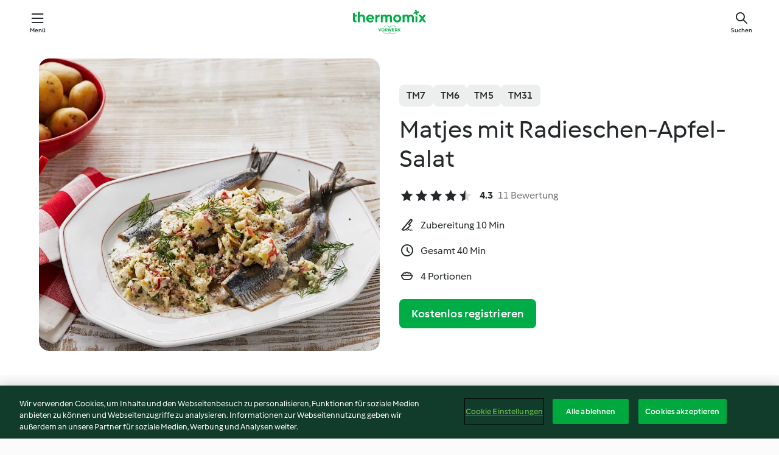

--- FILE ---
content_type: text/html; charset=utf-8
request_url: https://cookidoo.at/recipes/recipe/de-AT/r323072
body_size: 11123
content:
<!DOCTYPE html>
<html
  lang="de-AT"
  class="cicd2-theme">
<head>
    <meta property="og:url" content="https://cookidoo.at/recipes/recipe/de-AT/r323072"/>
    <meta property="og:title" content="Matjes mit Radieschen-Apfel-Salat"/>
    <meta property="og:description" content="Eine ganze Welt voller Thermomix® Rezepte – Cookidoo® bringt Köstlichkeiten aus aller Welt zu dir nach Hause.
Eine riesige Auswahl an Rezepten und Ideen – hier findest du garantiert bei jedem Besuch kulinarische Inspirationen."/>
    <meta property="og:image" content="https://assets.tmecosys.com/image/upload/t_web_rdp_recipe_584x480/img/recipe/ras/Assets/192D9AC7-4B12-4737-ABA3-A790C94E046D/Derivates/e993f144-7079-40d9-926c-b0f957de41dd.jpg"/>
    <meta name="robots" content="noarchive"/>
    <meta charset="utf-8">
    <meta name="viewport" content="width=device-width, initial-scale=1, shrink-to-fit=no">
    <link rel="stylesheet" href="https://patternlib-all.prod.external.eu-tm-prod.vorwerk-digital.com/pl-core-29.3.2-b33824b8018a0840049d6c20603cb31e.css">
      <link rel="stylesheet" href="https://patternlib-all.prod.external.eu-tm-prod.vorwerk-digital.com/cicd2-theme-29.3.2-38102d1b98d85afb94b9d25dab3bae9c.css">
    <link rel="stylesheet" href="https://recipepublic-all.prod.external.eu-tm-prod.vorwerk-digital.com/bundle-7e9da6437349bf80779b292c7cffc47b.css">
    <link rel="icon" href="https://patternlib-all.prod.external.eu-tm-prod.vorwerk-digital.com/favicon-02a92602e0cf506ebd0186892a17fd82.ico">
    <link rel="preconnect" href="https://assets.tmecosys.com" crossorigin="anonymous">
    <script>"use strict";(()=>{function c(n){let t=document.cookie.match(new RegExp("(^| )"+n+"=([^;]+)"));if(t)return t[2]}var e={get:c};e.get("v-authenticated")?document.documentElement.classList.add("is-authenticated"):document.documentElement.classList.add("is-unauthenticated");})();
</script>
    <title>Matjes mit Radieschen-Apfel-Salat - Cookidoo® – das offizielle Thermomix®-Rezept-Portal</title>
    <link rel="stylesheet" href="https://patternlib-all.prod.external.eu-tm-prod.vorwerk-digital.com/pl-recipe-2.18.3-4949e3c3f2b6c536234d63e48d89c215.css">
    <script type="application/ld+json">{"@context":"http://schema.org/","@type":"Recipe","name":"Matjes mit Radieschen-Apfel-Salat","image":"https://assets.tmecosys.com/image/upload/t_web_rdp_recipe_584x480_1_5x/img/recipe/ras/Assets/192D9AC7-4B12-4737-ABA3-A790C94E046D/Derivates/e993f144-7079-40d9-926c-b0f957de41dd.jpg","totalTime":"PT40M","cookTime":"PT40M","prepTime":"PT10M","recipeYield":"4 Portionen","recipeCategory":["Hauptgerichte mit Fisch"],"recipeIngredient":["4 Stängel Petersilie","3 Stängel Kerbel","10 Radieschen","2 Äpfel","1 rote Zwiebel","100 g Gewürzgurken","1 &frac12; TL Salz","&frac12; TL Pfeffer","1 Prise Zucker","1 EL Zitronensaft","30 g Milch","250 g Saure Sahne","500 g Wasser","800 g Drillinge","8 Matjesfilets","4 Stängel Dill"],"nutrition":{"@type":"NutritionInformation","calories":"699 kcal","carbohydrateContent":"43 g","fatContent":"43 g","proteinContent":"28 g"},"inLanguage":"de-AT","author":{"@type":"Organization","name":"Vorwerk Home & Co. KmG","address":"Wolleraustrasse 11a\n8807 Freienbach\nSchweiz","url":"https://cookidoo.co.uk"},"aggregateRating":{"@id":"AggregatedRating"}}</script>
</head>

<body>
  <core-user-info
    condition="html.is-authenticated"
    base="/profile/api/user"
    community-profile="/community/profile/de-AT"
    devices="/customer-devices/api/my-devices/versions"
    >
  </core-user-info>
  
  <div class="page-content">
      
  <header tabindex="-1" class="page-header">
    <div class="page-header__content">
      <a href="#main-content" class="link--skip">Zum Hauptinhalt springen</a>
          <a class="logo page-header__home authenticated-only" href="/foundation/de-AT/for-you"
            aria-label="Link to the home page">
            <img class="logo" src="https://patternlib-all.prod.external.eu-tm-prod.vorwerk-digital.com/logo_thermomix-02469c2fb4fca55fc3c397286d9e7fe0.svg"
              alt="Thermomix®">
          </a>
          <a class="logo page-header__home unauthenticated-only" href="/foundation/de-AT/explore"
            aria-label="Link to the home page">
            <img class="logo" src="https://patternlib-all.prod.external.eu-tm-prod.vorwerk-digital.com/logo_thermomix-02469c2fb4fca55fc3c397286d9e7fe0.svg"
              alt="Thermomix®">
          </a>
      <core-nav class="page-header__nav">
        <nav class="core-nav__nav" role="navigation">
          <button class="core-nav__trigger">Menü</button>
          <div class="core-nav__container">
            <ul class="core-nav__main-links authenticated-only">
                <li class="core-nav__item">
                  <a href="/foundation/de-AT/for-you"
                    class="core-nav__link">Für Dich</a>
                </li>
              <li class="core-nav__item">
                <a href="/foundation/de-AT/explore"
                  class="core-nav__link">Entdecken</a>
              </li>
              <li class="core-nav__item">
                <a href="/organize/de-AT/my-recipes"
                  class="core-nav__link">Meine Rezepte</a>
              </li>
              <li class="core-nav__item">
                <a href="/planning/de-AT/my-week"
                  class="core-nav__link">Meine Woche</a>
              </li>
                <li class="core-nav__item">
                  <a href="/shopping/de-AT"
                    class="core-nav__link">Einkaufsliste</a>
                </li>
            </ul>
            <ul class=" core-nav__main-links unauthenticated-only">
              <li class="core-nav__item">
                <a href="/foundation/de-AT/explore"
                  class="core-nav__link">Entdecken</a>
              </li>
              <li class="core-nav__item">
                <a href="/foundation/de-AT/membership"
                  class="core-nav__link">Abo Vorteile</a>
              </li>
              <li class="core-nav__item">
                <a href="/foundation/de-AT/help"
                  class="core-nav__link">Hilfe</a>
              </li>
            </ul>
            <ul class="core-nav__links unauthenticated-only">
              <li class="core-nav__item">
                <a href="/ciam/register/start"
                  class="core-nav__link page-header__sign-up page-header__icon">Registrieren</a>
              </li>
              <li class="core-nav__item">
                <a href="/profile/de-AT/login?redirectAfterLogin=%2Frecipes%2Frecipe%2Fde-AT%2Fr323072"
                  class="core-nav__link page-header__login page-header__icon">Anmelden</a>
              </li>
            </ul>
            <div role="separator" aria-orientation="vertical"
              class="core-nav__separator separator-vertical separator-vertical--silver-20"></div>
            <core-user-profile class="authenticated-only">
              <core-dropdown-menu class="core-nav__dropdown core-nav__dropdown--profile" align="bottom-right">
                <button class="core-dropdown-menu__trigger core-nav__dropdown-trigger">
                  <span class="core-nav__dropdown-trigger-icon" aria-hidden="true"></span>
                  <img class="core-nav__dropdown-trigger-picture" src alt>
                  <span class="core-dropdown-menu__trigger-text">
                      Profil
                  </span>
                </button>
                <div class="core-dropdown-menu__content core-nav__dropdown-content">
                  <ul class="core-dropdown-list core-nav__dropdown-list">
                    <li class="core-community-profile__link">
                      <a href="/community/profile/de-AT"
                        class="core-dropdown-list__item core-nav__link core-nav__link--community">
                        <core-community-profile>
                          <span class="core-community-profile__icon" aria-hidden="true"></span>
                          <img class="core-community-profile__picture" src alt>
                          <div class="core-community-profile__heading-group">
                            <span class="core-community-profile__header">Profil</span>
                            <span class="core-community-profile__subheader">Profil anzeigen</span>
                          </div>
                        </core-community-profile>
                      </a>
                    </li>
                    <li>
                      <a href="/commerce/de-AT/membership"
                        class="core-dropdown-list__item core-nav__link">Konto</a>
                    </li>
                    <li>
                      <a href="/foundation/de-AT/help"
                        class="core-dropdown-list__item core-nav__link">Hilfe</a>
                    </li>
                    <li>
                      <a href="/profile/logout"
                        class="core-dropdown-list__item core-nav__link">Abmelden</a>
                    </li>
                  </ul>
                </div>
              </core-dropdown-menu>
            </core-user-profile>
          </div>
          <div role="separator" aria-orientation="vertical"
            class="core-nav__separator separator-vertical separator-vertical--silver-20"></div>
        </nav>
      </core-nav>
      <a class="page-header__search page-header__icon" href="/search/de-AT"
        aria-label="Suchen">Suchen</a>
    </div>
  </header>
  <recipe-scrollspy>
    <nav class="recipe-scrollspy__nav">
        <a href="#ingredients-section" class="recipe-scrollspy__link">Zutaten</a>
  
      <a href="#difficulty-section" class="recipe-scrollspy__link">Schwierigkeitsgrad</a>
  
        <a href="#nutrition-section" class="recipe-scrollspy__link">Nährwerte</a>
  
        <a href="#also-featured-in-section" class="recipe-scrollspy__link">Auch enthalten in </a>
  
      <a id="recipe-scrollspy-alternative-recipes" href="#alternative-recipes" class="recipe-scrollspy__link">Das könnte dir auch gefallen</a>
    </nav>
  </recipe-scrollspy>

  <recipe-details id="main-content">
    <recipe-card>
      <div class="recipe-card__wrapper">
        <div class="recipe-card__image-wrapper">
            <core-image-loader>
              <img
                class="recipe-card__image"
                  src="https://assets.tmecosys.com/image/upload/t_web_rdp_recipe_584x480/img/recipe/ras/Assets/192D9AC7-4B12-4737-ABA3-A790C94E046D/Derivates/e993f144-7079-40d9-926c-b0f957de41dd.jpg"
                  srcset="https://assets.tmecosys.com/image/upload/t_web_rdp_recipe_584x480/img/recipe/ras/Assets/192D9AC7-4B12-4737-ABA3-A790C94E046D/Derivates/e993f144-7079-40d9-926c-b0f957de41dd.jpg 584w, https://assets.tmecosys.com/image/upload/t_web_rdp_recipe_584x480_1_5x/img/recipe/ras/Assets/192D9AC7-4B12-4737-ABA3-A790C94E046D/Derivates/e993f144-7079-40d9-926c-b0f957de41dd.jpg 876w"
                    sizes="(min-width: 1333px) 584px, (min-width: 768px) 50vw, 100vw"
                alt="Matjes mit Radieschen-Apfel-Salat"
                title="Matjes mit Radieschen-Apfel-Salat"/>
            </core-image-loader>
        </div>
        <div class="recipe-card__info">
    
            <div class="recipe-card__header">
              <div class="recipe-card__header-left">
                  <rdp-badges id="tm-versions-modal">
                      <button class="core-chip-button core-chip-button--flat core-chip-button--x-small">
                        TM7
                      </button>
                      <button class="core-chip-button core-chip-button--flat core-chip-button--x-small">
                        TM6
                      </button>
                      <button class="core-chip-button core-chip-button--flat core-chip-button--x-small">
                        TM5
                      </button>
                      <button class="core-chip-button core-chip-button--flat core-chip-button--x-small">
                        TM31
                      </button>
                  </rdp-badges>
                
                  <core-modal
                    trigger-id="tm-versions-modal"
                    class="tm-versions-modal"
                    prevent-body-scroll="true"
                    hidden>
                    <div class="core-modal__wrapper">
                      <div class="core-modal__container" role="dialog" aria-modal="true">
                  
                        <div class="core-modal__header">
                          <h2>Geräte und Zubehör</h2>
                          <button class="core-modal__close" aria-label="Close Modal"></button>
                        </div>
                  
                        <core-scrollbar class="core-modal__content" fadeout-top>
                          <div class="core-scrollbar__content">
                  
                            <rdp-tm-versions>
                              <p class="rdp-tm-versions__description">Dieses Rezept ist für eine bestimmte Geräte- und Zubehörkombination konzipiert. Ohne diese erforderliche Einrichtung können wir kein erfolgreiches Ergebnis garantieren.</p>
                              <div class="rdp-tm-versions__list">
                                  <div class="rdp-tm-versions__item">
                                    <img src="https://patternlib-all.prod.external.eu-tm-prod.vorwerk-digital.com/tm7-83b22c91a1a1e7fee3797168f05f9754.png" class="rdp-tm-versions__image"/>
                                    <div class="rdp-tm-versions__wrapper">
                                      <span class="rdp-tm-versions__name">Thermomix® TM7</span>
                                      <span class="rdp-tm-versions__compatibility">
                                        <span class="icon icon--checkmark-circle icon--xxxs"></span>Kompatibel
                                      </span>
                                    </div>
                                  </div>
                                  <div class="rdp-tm-versions__item">
                                    <img src="https://patternlib-all.prod.external.eu-tm-prod.vorwerk-digital.com/tm6-fff867f1cfc7f35118b8b6dfffca8339.png" class="rdp-tm-versions__image"/>
                                    <div class="rdp-tm-versions__wrapper">
                                      <span class="rdp-tm-versions__name">Thermomix® TM6</span>
                                      <span class="rdp-tm-versions__compatibility">
                                        <span class="icon icon--checkmark-circle icon--xxxs"></span>Kompatibel
                                      </span>
                                    </div>
                                  </div>
                                  <div class="rdp-tm-versions__item">
                                    <img src="https://patternlib-all.prod.external.eu-tm-prod.vorwerk-digital.com/tm5-a3a665744eb0093e9108135bf6b1baa4.png" class="rdp-tm-versions__image"/>
                                    <div class="rdp-tm-versions__wrapper">
                                      <span class="rdp-tm-versions__name">Thermomix® TM5</span>
                                      <span class="rdp-tm-versions__compatibility">
                                        <span class="icon icon--checkmark-circle icon--xxxs"></span>Kompatibel
                                      </span>
                                    </div>
                                  </div>
                                  <div class="rdp-tm-versions__item">
                                    <img src="https://patternlib-all.prod.external.eu-tm-prod.vorwerk-digital.com/tm31-d180149ce35a8c8d99d7a3bbff0f1bec.png" class="rdp-tm-versions__image"/>
                                    <div class="rdp-tm-versions__wrapper">
                                      <span class="rdp-tm-versions__name">Thermomix® TM31</span>
                                      <span class="rdp-tm-versions__compatibility">
                                        <span class="icon icon--checkmark-circle icon--xxxs"></span>Kompatibel
                                      </span>
                                    </div>
                                  </div>
                              </div>
                            </rdp-tm-versions>
                  
                  
                          </div>
                        </core-scrollbar>
                  
                        <div class="core-modal__footer">
                          <a class="button--inline rdp-tm-versions__more" href="/foundation/de-AT/thermomix-compatibility">Weitere Informationen</a>
                        </div>
                      </div>
                    </div>
                  </core-modal>
                
              </div>
            </div>
    
          <div class="recipe-card__content">
            <core-ellipsis lines-count="3">
              <h1 class="recipe-card__section recipe-card__name">Matjes mit Radieschen-Apfel-Salat</h1>
            </core-ellipsis>
            
            <core-rating>
  <div class="core-rating__rating-list">
      <span class="core-rating__point core-rating__point--full"></span>
      <span class="core-rating__point core-rating__point--full"></span>
      <span class="core-rating__point core-rating__point--full"></span>
      <span class="core-rating__point core-rating__point--full"></span>
      <span class="core-rating__point core-rating__point--half"></span>
  </div>
    <span class="core-rating__counter">4.3</span>
    <span class="core-rating__label">
      
      11 Bewertung
      
    </span>
  <script type="application/ld+json">
  {
    "@context": "http://schema.org",
    "@type": "AggregateRating",
    "@id": "AggregatedRating",
    "ratingValue": 4.3,
    "reviewCount": 11
  }
  </script>
</core-rating>

            <div class="recipe-card__cook-params">
              <div class="recipe-card__cook-param">
                <span class="icon icon--time-preparation"></span>
                <span>Zubereitung 10 Min </span>
              </div>
              <div class="recipe-card__cook-param">
                <span class="icon icon--time"></span>
                <span>Gesamt 40 Min</span>
              </div>
              <div class="recipe-card__cook-param">
                <span class="icon icon--servings"></span>
                <span>4 Portionen</span>
              </div>
            </div>
          </div>
    
          <div class="recipe-card__footer">
            <a class="button--primary recipe-card__action-button recipe-card__action-button--primary"
              title="Kostenlos registrieren"
              href="/ciam/register/start">Kostenlos registrieren</a>
          </div>
        </div>
      </div>
    </recipe-card>
    
    <recipe-content>
      <div class="recipe-content__left">
        <div mobile-order="1">
          <div id="ingredients-section" class="recipe-content__section">
            <h4 class="recipe-content__title">Zutaten</h4>
              <div class="recipe-content__inner-section">
                <ul class="ul--clean">
                    <li>
          <recipe-ingredient>
            <div class="recipe-ingredient__wrapper">
                <img class="recipe-ingredient__image"   src="https://assets.tmecosys.com/image/upload/t_web_ingredient_48x48/icons/ingredient_icons/33"
            srcset="https://assets.tmecosys.com/image/upload/t_web_ingredient_48x48/icons/ingredient_icons/33 48w, https://assets.tmecosys.com/image/upload/t_web_ingredient_48x48_1_5x/icons/ingredient_icons/33 72w, https://assets.tmecosys.com/image/upload/t_web_ingredient_48x48_2x/icons/ingredient_icons/33 96w"
              sizes="48px"
           />
          
                <div class="recipe-ingredient__content">
                  <span class="recipe-ingredient__name">
                    Petersilie 
                  </span>
                    <span class="recipe-ingredient__description">abgezupft</span>
                </div>
                <span class="recipe-ingredient__amount">
                      4
                    Stängel
                </span>
            </div>
          </recipe-ingredient>
          </li>
                    <li>
          <recipe-ingredient>
            <div class="recipe-ingredient__wrapper">
                <img class="recipe-ingredient__image"   src="https://assets.tmecosys.com/image/upload/t_web_ingredient_48x48/icons/ingredient_icons/1415"
            srcset="https://assets.tmecosys.com/image/upload/t_web_ingredient_48x48/icons/ingredient_icons/1415 48w, https://assets.tmecosys.com/image/upload/t_web_ingredient_48x48_1_5x/icons/ingredient_icons/1415 72w, https://assets.tmecosys.com/image/upload/t_web_ingredient_48x48_2x/icons/ingredient_icons/1415 96w"
              sizes="48px"
           />
          
                <div class="recipe-ingredient__content">
                  <span class="recipe-ingredient__name">
                    Kerbel 
                  </span>
                    <span class="recipe-ingredient__description">abgezupft</span>
                </div>
                <span class="recipe-ingredient__amount">
                      3
                    Stängel
                </span>
            </div>
          </recipe-ingredient>
          </li>
                    <li>
          <recipe-ingredient>
            <div class="recipe-ingredient__wrapper">
                <img class="recipe-ingredient__image"   src="https://assets.tmecosys.com/image/upload/t_web_ingredient_48x48/icons/ingredient_icons/287"
            srcset="https://assets.tmecosys.com/image/upload/t_web_ingredient_48x48/icons/ingredient_icons/287 48w, https://assets.tmecosys.com/image/upload/t_web_ingredient_48x48_1_5x/icons/ingredient_icons/287 72w, https://assets.tmecosys.com/image/upload/t_web_ingredient_48x48_2x/icons/ingredient_icons/287 96w"
              sizes="48px"
           />
          
                <div class="recipe-ingredient__content">
                  <span class="recipe-ingredient__name">
                    Radieschen 
                  </span>
                    <span class="recipe-ingredient__description">halbiert</span>
                </div>
                <span class="recipe-ingredient__amount">
                      10
                    
                </span>
            </div>
          </recipe-ingredient>
          </li>
                    <li>
          <recipe-ingredient>
            <div class="recipe-ingredient__wrapper">
                <img class="recipe-ingredient__image"   src="https://assets.tmecosys.com/image/upload/t_web_ingredient_48x48/icons/ingredient_icons/51"
            srcset="https://assets.tmecosys.com/image/upload/t_web_ingredient_48x48/icons/ingredient_icons/51 48w, https://assets.tmecosys.com/image/upload/t_web_ingredient_48x48_1_5x/icons/ingredient_icons/51 72w, https://assets.tmecosys.com/image/upload/t_web_ingredient_48x48_2x/icons/ingredient_icons/51 96w"
              sizes="48px"
           />
          
                <div class="recipe-ingredient__content">
                  <span class="recipe-ingredient__name">
                    Äpfel 
                  </span>
                    <span class="recipe-ingredient__description">in Stücken</span>
                </div>
                <span class="recipe-ingredient__amount">
                      2
                    
                </span>
            </div>
          </recipe-ingredient>
          </li>
                    <li>
          <recipe-ingredient>
            <div class="recipe-ingredient__wrapper">
                <img class="recipe-ingredient__image"   src="https://assets.tmecosys.com/image/upload/t_web_ingredient_48x48/icons/ingredient_icons/256"
            srcset="https://assets.tmecosys.com/image/upload/t_web_ingredient_48x48/icons/ingredient_icons/256 48w, https://assets.tmecosys.com/image/upload/t_web_ingredient_48x48_1_5x/icons/ingredient_icons/256 72w, https://assets.tmecosys.com/image/upload/t_web_ingredient_48x48_2x/icons/ingredient_icons/256 96w"
              sizes="48px"
           />
          
                <div class="recipe-ingredient__content">
                  <span class="recipe-ingredient__name">
                    rote Zwiebel 
                  </span>
                    <span class="recipe-ingredient__description">halbiert</span>
                </div>
                <span class="recipe-ingredient__amount">
                      1
                    
                </span>
            </div>
          </recipe-ingredient>
          </li>
                    <li>
          <recipe-ingredient>
            <div class="recipe-ingredient__wrapper">
                <img class="recipe-ingredient__image"   src="https://assets.tmecosys.com/image/upload/t_web_ingredient_48x48/icons/ingredient_icons/236"
            srcset="https://assets.tmecosys.com/image/upload/t_web_ingredient_48x48/icons/ingredient_icons/236 48w, https://assets.tmecosys.com/image/upload/t_web_ingredient_48x48_1_5x/icons/ingredient_icons/236 72w, https://assets.tmecosys.com/image/upload/t_web_ingredient_48x48_2x/icons/ingredient_icons/236 96w"
              sizes="48px"
           />
          
                <div class="recipe-ingredient__content">
                  <span class="recipe-ingredient__name">
                    Gewürzgurken 
                  </span>
                    <span class="recipe-ingredient__description">in Stücken</span>
                </div>
                <span class="recipe-ingredient__amount">
                      100
                    g
                </span>
            </div>
          </recipe-ingredient>
          </li>
                    <li>
          <recipe-ingredient>
            <div class="recipe-ingredient__wrapper">
                <img class="recipe-ingredient__image"   src="https://assets.tmecosys.com/image/upload/t_web_ingredient_48x48/icons/ingredient_icons/269"
            srcset="https://assets.tmecosys.com/image/upload/t_web_ingredient_48x48/icons/ingredient_icons/269 48w, https://assets.tmecosys.com/image/upload/t_web_ingredient_48x48_1_5x/icons/ingredient_icons/269 72w, https://assets.tmecosys.com/image/upload/t_web_ingredient_48x48_2x/icons/ingredient_icons/269 96w"
              sizes="48px"
           />
          
                <div class="recipe-ingredient__content">
                  <span class="recipe-ingredient__name">
                    Salz 
                  </span>
                </div>
                <span class="recipe-ingredient__amount">
                      1 &frac12;
                    TL
                </span>
            </div>
          </recipe-ingredient>
          </li>
                    <li>
          <recipe-ingredient>
            <div class="recipe-ingredient__wrapper">
                <img class="recipe-ingredient__image"   src="https://assets.tmecosys.com/image/upload/t_web_ingredient_48x48/icons/ingredient_icons/24"
            srcset="https://assets.tmecosys.com/image/upload/t_web_ingredient_48x48/icons/ingredient_icons/24 48w, https://assets.tmecosys.com/image/upload/t_web_ingredient_48x48_1_5x/icons/ingredient_icons/24 72w, https://assets.tmecosys.com/image/upload/t_web_ingredient_48x48_2x/icons/ingredient_icons/24 96w"
              sizes="48px"
           />
          
                <div class="recipe-ingredient__content">
                  <span class="recipe-ingredient__name">
                    Pfeffer 
                  </span>
                </div>
                <span class="recipe-ingredient__amount">
                      &frac12;
                    TL
                </span>
            </div>
          </recipe-ingredient>
          </li>
                    <li>
          <recipe-ingredient>
            <div class="recipe-ingredient__wrapper">
                <img class="recipe-ingredient__image"   src="https://assets.tmecosys.com/image/upload/t_web_ingredient_48x48/icons/ingredient_icons/9"
            srcset="https://assets.tmecosys.com/image/upload/t_web_ingredient_48x48/icons/ingredient_icons/9 48w, https://assets.tmecosys.com/image/upload/t_web_ingredient_48x48_1_5x/icons/ingredient_icons/9 72w, https://assets.tmecosys.com/image/upload/t_web_ingredient_48x48_2x/icons/ingredient_icons/9 96w"
              sizes="48px"
           />
          
                <div class="recipe-ingredient__content">
                  <span class="recipe-ingredient__name">
                    Zucker 
                  </span>
                </div>
                <span class="recipe-ingredient__amount">
                      1
                    Prise
                </span>
            </div>
          </recipe-ingredient>
          </li>
                    <li>
          <recipe-ingredient>
            <div class="recipe-ingredient__wrapper">
                <img class="recipe-ingredient__image"   src="https://assets.tmecosys.com/image/upload/t_web_ingredient_48x48/icons/ingredient_icons/46"
            srcset="https://assets.tmecosys.com/image/upload/t_web_ingredient_48x48/icons/ingredient_icons/46 48w, https://assets.tmecosys.com/image/upload/t_web_ingredient_48x48_1_5x/icons/ingredient_icons/46 72w, https://assets.tmecosys.com/image/upload/t_web_ingredient_48x48_2x/icons/ingredient_icons/46 96w"
              sizes="48px"
           />
          
                <div class="recipe-ingredient__content">
                  <span class="recipe-ingredient__name">
                    Zitronensaft 
                  </span>
                </div>
                <span class="recipe-ingredient__amount">
                      1
                    EL
                </span>
            </div>
          </recipe-ingredient>
          </li>
                    <li>
          <recipe-ingredient>
            <div class="recipe-ingredient__wrapper">
                <img class="recipe-ingredient__image"   src="https://assets.tmecosys.com/image/upload/t_web_ingredient_48x48/icons/ingredient_icons/14"
            srcset="https://assets.tmecosys.com/image/upload/t_web_ingredient_48x48/icons/ingredient_icons/14 48w, https://assets.tmecosys.com/image/upload/t_web_ingredient_48x48_1_5x/icons/ingredient_icons/14 72w, https://assets.tmecosys.com/image/upload/t_web_ingredient_48x48_2x/icons/ingredient_icons/14 96w"
              sizes="48px"
           />
          
                <div class="recipe-ingredient__content">
                  <span class="recipe-ingredient__name">
                    Milch 
                  </span>
                </div>
                <span class="recipe-ingredient__amount">
                      30
                    g
                </span>
            </div>
          </recipe-ingredient>
          </li>
                    <li>
          <recipe-ingredient>
            <div class="recipe-ingredient__wrapper">
                <img class="recipe-ingredient__image"   src="https://assets.tmecosys.com/image/upload/t_web_ingredient_48x48/icons/ingredient_icons/187"
            srcset="https://assets.tmecosys.com/image/upload/t_web_ingredient_48x48/icons/ingredient_icons/187 48w, https://assets.tmecosys.com/image/upload/t_web_ingredient_48x48_1_5x/icons/ingredient_icons/187 72w, https://assets.tmecosys.com/image/upload/t_web_ingredient_48x48_2x/icons/ingredient_icons/187 96w"
              sizes="48px"
           />
          
                <div class="recipe-ingredient__content">
                  <span class="recipe-ingredient__name">
                    Saure Sahne 
                  </span>
                </div>
                <span class="recipe-ingredient__amount">
                      250
                    g
                </span>
            </div>
          </recipe-ingredient>
          </li>
                    <li>
          <recipe-ingredient>
            <div class="recipe-ingredient__wrapper">
                <img class="recipe-ingredient__image"   src="https://assets.tmecosys.com/image/upload/t_web_ingredient_48x48/icons/ingredient_icons/54"
            srcset="https://assets.tmecosys.com/image/upload/t_web_ingredient_48x48/icons/ingredient_icons/54 48w, https://assets.tmecosys.com/image/upload/t_web_ingredient_48x48_1_5x/icons/ingredient_icons/54 72w, https://assets.tmecosys.com/image/upload/t_web_ingredient_48x48_2x/icons/ingredient_icons/54 96w"
              sizes="48px"
           />
          
                <div class="recipe-ingredient__content">
                  <span class="recipe-ingredient__name">
                    Wasser 
                  </span>
                </div>
                <span class="recipe-ingredient__amount">
                      500
                    g
                </span>
            </div>
          </recipe-ingredient>
          </li>
                    <li>
          <recipe-ingredient>
            <div class="recipe-ingredient__wrapper">
                <img class="recipe-ingredient__image"   src="https://assets.tmecosys.com/image/upload/t_web_ingredient_48x48/icons/ingredient_icons/21"
            srcset="https://assets.tmecosys.com/image/upload/t_web_ingredient_48x48/icons/ingredient_icons/21 48w, https://assets.tmecosys.com/image/upload/t_web_ingredient_48x48_1_5x/icons/ingredient_icons/21 72w, https://assets.tmecosys.com/image/upload/t_web_ingredient_48x48_2x/icons/ingredient_icons/21 96w"
              sizes="48px"
           />
          
                <div class="recipe-ingredient__content">
                  <span class="recipe-ingredient__name">
                    Drillinge 
                  </span>
                    <span class="recipe-ingredient__description">mit Schale</span>
                </div>
                <span class="recipe-ingredient__amount">
                      800
                    g
                </span>
            </div>
          </recipe-ingredient>
          </li>
                    <li>
          <recipe-ingredient>
            <div class="recipe-ingredient__wrapper">
                <img class="recipe-ingredient__image"   src="https://assets.tmecosys.com/image/upload/t_web_ingredient_48x48/icons/ingredient_icons/3435"
            srcset="https://assets.tmecosys.com/image/upload/t_web_ingredient_48x48/icons/ingredient_icons/3435 48w, https://assets.tmecosys.com/image/upload/t_web_ingredient_48x48_1_5x/icons/ingredient_icons/3435 72w, https://assets.tmecosys.com/image/upload/t_web_ingredient_48x48_2x/icons/ingredient_icons/3435 96w"
              sizes="48px"
           />
          
                <div class="recipe-ingredient__content">
                  <span class="recipe-ingredient__name">
                    Matjesfilets 
                  </span>
                </div>
                <span class="recipe-ingredient__amount">
                      8
                    
                </span>
            </div>
          </recipe-ingredient>
          </li>
                    <li>
          <recipe-ingredient>
            <div class="recipe-ingredient__wrapper">
                <img class="recipe-ingredient__image"   src="https://assets.tmecosys.com/image/upload/t_web_ingredient_48x48/icons/ingredient_icons/26"
            srcset="https://assets.tmecosys.com/image/upload/t_web_ingredient_48x48/icons/ingredient_icons/26 48w, https://assets.tmecosys.com/image/upload/t_web_ingredient_48x48_1_5x/icons/ingredient_icons/26 72w, https://assets.tmecosys.com/image/upload/t_web_ingredient_48x48_2x/icons/ingredient_icons/26 96w"
              sizes="48px"
           />
          
                <div class="recipe-ingredient__content">
                  <span class="recipe-ingredient__name">
                    Dill 
                  </span>
                    <span class="recipe-ingredient__description">abgezupft</span>
                </div>
                <span class="recipe-ingredient__amount">
                      4
                    Stängel
                </span>
            </div>
          </recipe-ingredient>
          </li>
                </ul>
              </div>
          </div>
          <hr>
        </div>
        <div mobile-order="3">
          <div id="difficulty-section" class="recipe-content__section">
            <h4 class="recipe-content__title">Schwierigkeitsgrad</h4>
            <rdp-difficulty>
              <span class="icon icon--s icon--chef-hat"></span>
              <p>einfach</p>
            </rdp-difficulty>
          </div>
          <hr>
            <div id="nutrition-section" class="recipe-content__section">
              <h4 class="recipe-content__title">
                Nährwerte
                <span class="recipe-content__subtitle">pro 1 Portion</span>
              </h4>
              <rdp-nutritious>
                  <div class="rdp-nutritious__item">
                    <span class="rdp-nutritious__name">Protein</span>
                    <span class="rdp-nutritious__value">
                        28 g 
                    </span>
                  </div>
                  <div class="rdp-nutritious__item">
                    <span class="rdp-nutritious__name">Kalorien</span>
                    <span class="rdp-nutritious__value">
                        2935 kJ  / 
                        699 kcal 
                    </span>
                  </div>
                  <div class="rdp-nutritious__item">
                    <span class="rdp-nutritious__name">Fett</span>
                    <span class="rdp-nutritious__value">
                        43 g 
                    </span>
                  </div>
                  <div class="rdp-nutritious__item">
                    <span class="rdp-nutritious__name">Kohlenhydrate</span>
                    <span class="rdp-nutritious__value">
                        43 g 
                    </span>
                  </div>
              </rdp-nutritious>
            </div>
            <hr>
        </div>
      </div>
      <div class="recipe-content__right">
        <div mobile-order="2">
          <div class="recipe-content__section">
            <recipe-membership-banner>
              <img src="https://patternlib-all.prod.external.eu-tm-prod.vorwerk-digital.com/cookidoo-world-da330b8ec91ef8ac5df385f0e440dffb.svg" class="recipe-membership-banner__image" />
              <h1 class="recipe-membership-banner__title">Gefällt dir, was du siehst?</h1>
              <h4 class="recipe-membership-banner__subtitle">Dieses Rezept und mehr als 100 000 weitere warten auf dich!</h4>
              <p class="recipe-membership-banner__description">Registriere dich jetzt und erhalte ein kostenloses 30-Tage Abo. Tauche ein in die kulinarische Welt von Cookidoo® - ohne jegliche Verpflichtung.</p>
              <a href="/ciam/register/start" class="button--primary">Kostenlos registrieren</a>
              <a href="/foundation/de-AT/membership" class="button--inline">Weitere Informationen</a>
            </recipe-membership-banner>
          </div>
          <hr>
        </div>
        <div mobile-order="4">
            <div id="also-featured-in-section" class="recipe-content__section">
              <h4 class="recipe-content__title">Auch enthalten in </h4>
              <rdp-collections>
                  <rdp-collection-tile>
                    <a class="rdp-collection-tile__wrapper" href="/collection/de-AT/p/VrkCollection-de-000001357365">
                      <img   src="https://assets.tmecosys.com/image/upload/t_web_col_80x80/img/collection/VrkCollection-de-000001357365.jpg"
            srcset="https://assets.tmecosys.com/image/upload/t_web_col_80x80/img/collection/VrkCollection-de-000001357365.jpg 80w, https://assets.tmecosys.com/image/upload/t_web_col_80x80_1_5x/img/collection/VrkCollection-de-000001357365.jpg 120w, https://assets.tmecosys.com/image/upload/t_web_col_80x80_2x/img/collection/VrkCollection-de-000001357365.jpg 160w"
              sizes="80px"
           class="rdp-collection-tile__image">
                      <div class="rdp-collection-tile__content">
                        <span class="rdp-collection-tile__name">ESSEN &amp; TRINKEN 3/2018</span>
                        <span class="rdp-collection-tile__info">45 Rezepte<br>Deutschland</span>
                      </div>
                    </a>
                  </rdp-collection-tile>
              </rdp-collections>
            </div>
            <hr>
        </div>
      </div>
    </recipe-content>
  </recipe-details>

  
  
  
  <div id="alternative-recipes" class="l-content l-content--additional recipe-alternative-recipes">
    <core-stripe class="core-stripe--modern" aria-labelledby="stripe-header" aria-describedby="stripe-description" role="region"
                 data-category="VrkNavCategory-RPF-005">
      <h3 class="core-stripe__header" id="stripe-header">
          Das könnte dir auch gefallen
      </h3>
        <div class="core-stripe__content">
          
  
          
            <core-tile class="core-tile--expanded" id="r46275" data-recipe-id="r46275"><a class="link--alt" href="/recipes/recipe/de-AT/r46275"><div aria-hidden="true" class="core-tile__image-wrapper">
    <img
      class="core-tile__image"
      alt="Spargelragout"
      title="Spargelragout"
      src="https://assets.tmecosys.com/image/upload/t_web_shared_recipe_221x240/img/recipe/ras/Assets/F32B6187-DDFA-4A2B-8C8D-5B8FCB2646DF/Derivates/2D054C38-113C-4C0A-999F-198D4AF2E659"
      sizes="221px"
      decoding="async"
      srcset="https://assets.tmecosys.com/image/upload/t_web_shared_recipe_221x240/img/recipe/ras/Assets/F32B6187-DDFA-4A2B-8C8D-5B8FCB2646DF/Derivates/2D054C38-113C-4C0A-999F-198D4AF2E659 221w, https://assets.tmecosys.com/image/upload/t_web_shared_recipe_221x240_1_5x/img/recipe/ras/Assets/F32B6187-DDFA-4A2B-8C8D-5B8FCB2646DF/Derivates/2D054C38-113C-4C0A-999F-198D4AF2E659 331w, https://assets.tmecosys.com/image/upload/t_web_shared_recipe_221x240_2x/img/recipe/ras/Assets/F32B6187-DDFA-4A2B-8C8D-5B8FCB2646DF/Derivates/2D054C38-113C-4C0A-999F-198D4AF2E659 442w"
    />
  </div><div class="core-tile__description-wrapper"><div class="core-tile__description"><core-ellipsis><p class="core-tile__description-text">Spargelragout</p></core-ellipsis><button class="core-tile__trigger authenticated-only context-menu-trigger" aria-label="Otevřít možnosti receptu" type="button"></button></div><core-rating class="core-rating--short core-rating--small"><span class="core-rating__counter" aria-label="Hodnocení 3.9">3.9</span><span class="core-rating__point core-rating__point--full" aria-disabled="true"></span><span class="core-rating__label" aria-label="z 56 recenzí">(56)</span></core-rating><p class="core-tile__description-subline" aria-label="Celkový čas 50min.">50min.</p></div></a><core-context-menu trigger-class="context-menu-trigger" class="translate-x-[0.5px]"><ul class="core-dropdown-list"><li><core-transclude href="/planning/de-AT/transclude/manage-cook-today/r46275" prevent-page-reload="true" on="context-menu-open" context="core-context-menu"></core-transclude></li><li><core-transclude href="/organize/de-AT/transclude/manage-bookmark/r46275" prevent-page-reload="true" on="context-menu-open" context="core-context-menu"></core-transclude></li><li><core-transclude href="/organize/de-AT/transclude/manage-custom-list/r46275" prevent-page-reload="true" on="context-menu-open" context="core-context-menu"></core-transclude></li><li><core-transclude href="/planning/de-AT/transclude/manage-add-to-myweek/r46275" prevent-page-reload="true" on="context-menu-open" context="core-context-menu"></core-transclude></li><li><core-transclude href="/shopping/de-AT/partial/add-to-shopping-list/r46275" prevent-page-reload="true" on="context-menu-open" context="core-context-menu"></core-transclude></li><li><core-transclude href="/created-recipes/de-AT/partials/add-to-customer-recipes?recipeUrl=https%3A%2F%2Fcookidoo.at%2Frecipes%2Frecipe%2Fde-AT%2Fr46275" prevent-page-reload="true" on="context-menu-open" context="core-context-menu"></core-transclude></li><li data-error="401" data-redirect-param="redirectAfterLogin" class="display-none"><a href="/profile/de-AT/login?redirectAfterLogin=%2Fsearch%2Fde-AT%2Ffragments%2Fstripe%3Flimit%3D12%26lazyLoading%3Dtrue%26accessories%3DincludingFriend%252CincludingBladeCoverWithPeeler%252CincludingCutter%252CincludingSensor%26includeRating%3Dtrue%26like%3Dr323072" class="core-dropdown-list__item"><span class="icon" aria-hidden="true">refresh</span>Obnovit přihlášení</a></li></ul></core-context-menu></core-tile><core-tile class="core-tile--expanded" id="r45840" data-recipe-id="r45840"><a class="link--alt" href="/recipes/recipe/de-AT/r45840"><div aria-hidden="true" class="core-tile__image-wrapper">
    <img
      class="core-tile__image"
      alt="Glückstädter Matjestopf"
      title="Glückstädter Matjestopf"
      src="https://assets.tmecosys.com/image/upload/t_web_shared_recipe_221x240/img/recipe/ras/Assets/D6355304-FC5A-4EBF-BFB3-A6EE235DCC63/Derivates/15C8CEF0-6347-4457-9320-EE66A21AFAFF"
      sizes="221px"
      decoding="async"
      srcset="https://assets.tmecosys.com/image/upload/t_web_shared_recipe_221x240/img/recipe/ras/Assets/D6355304-FC5A-4EBF-BFB3-A6EE235DCC63/Derivates/15C8CEF0-6347-4457-9320-EE66A21AFAFF 221w, https://assets.tmecosys.com/image/upload/t_web_shared_recipe_221x240_1_5x/img/recipe/ras/Assets/D6355304-FC5A-4EBF-BFB3-A6EE235DCC63/Derivates/15C8CEF0-6347-4457-9320-EE66A21AFAFF 331w, https://assets.tmecosys.com/image/upload/t_web_shared_recipe_221x240_2x/img/recipe/ras/Assets/D6355304-FC5A-4EBF-BFB3-A6EE235DCC63/Derivates/15C8CEF0-6347-4457-9320-EE66A21AFAFF 442w"
    />
  </div><div class="core-tile__description-wrapper"><div class="core-tile__description"><core-ellipsis><p class="core-tile__description-text">Glückstädter Matjestopf</p></core-ellipsis><button class="core-tile__trigger authenticated-only context-menu-trigger" aria-label="Otevřít možnosti receptu" type="button"></button></div><core-rating class="core-rating--short core-rating--small"><span class="core-rating__counter" aria-label="Hodnocení 3.7">3.7</span><span class="core-rating__point core-rating__point--full" aria-disabled="true"></span><span class="core-rating__label" aria-label="z 67 recenzí">(67)</span></core-rating><p class="core-tile__description-subline" aria-label="Celkový čas 3hod. 30min.">3hod. 30min.</p></div></a><core-context-menu trigger-class="context-menu-trigger" class="translate-x-[0.5px]"><ul class="core-dropdown-list"><li><core-transclude href="/planning/de-AT/transclude/manage-cook-today/r45840" prevent-page-reload="true" on="context-menu-open" context="core-context-menu"></core-transclude></li><li><core-transclude href="/organize/de-AT/transclude/manage-bookmark/r45840" prevent-page-reload="true" on="context-menu-open" context="core-context-menu"></core-transclude></li><li><core-transclude href="/organize/de-AT/transclude/manage-custom-list/r45840" prevent-page-reload="true" on="context-menu-open" context="core-context-menu"></core-transclude></li><li><core-transclude href="/planning/de-AT/transclude/manage-add-to-myweek/r45840" prevent-page-reload="true" on="context-menu-open" context="core-context-menu"></core-transclude></li><li><core-transclude href="/shopping/de-AT/partial/add-to-shopping-list/r45840" prevent-page-reload="true" on="context-menu-open" context="core-context-menu"></core-transclude></li><li><core-transclude href="/created-recipes/de-AT/partials/add-to-customer-recipes?recipeUrl=https%3A%2F%2Fcookidoo.at%2Frecipes%2Frecipe%2Fde-AT%2Fr45840" prevent-page-reload="true" on="context-menu-open" context="core-context-menu"></core-transclude></li><li data-error="401" data-redirect-param="redirectAfterLogin" class="display-none"><a href="/profile/de-AT/login?redirectAfterLogin=%2Fsearch%2Fde-AT%2Ffragments%2Fstripe%3Flimit%3D12%26lazyLoading%3Dtrue%26accessories%3DincludingFriend%252CincludingBladeCoverWithPeeler%252CincludingCutter%252CincludingSensor%26includeRating%3Dtrue%26like%3Dr323072" class="core-dropdown-list__item"><span class="icon" aria-hidden="true">refresh</span>Obnovit přihlášení</a></li></ul></core-context-menu></core-tile><core-tile class="core-tile--expanded" id="r371219" data-recipe-id="r371219"><a class="link--alt" href="/recipes/recipe/de-AT/r371219"><div aria-hidden="true" class="core-tile__image-wrapper">
    <img
      class="core-tile__image"
      alt="Bunte Bete Rettich Salat mit Räucheraal"
      title="Bunte Bete Rettich Salat mit Räucheraal"
      src="https://assets.tmecosys.com/image/upload/t_web_shared_recipe_221x240/img/recipe/ras/Assets/c128887c-7f22-4463-8c9a-269c2c2e9cb9/Derivates/9e66f946-ffad-4ab7-8f17-824225aca7fa"
      sizes="221px"
      decoding="async"
      srcset="https://assets.tmecosys.com/image/upload/t_web_shared_recipe_221x240/img/recipe/ras/Assets/c128887c-7f22-4463-8c9a-269c2c2e9cb9/Derivates/9e66f946-ffad-4ab7-8f17-824225aca7fa 221w, https://assets.tmecosys.com/image/upload/t_web_shared_recipe_221x240_1_5x/img/recipe/ras/Assets/c128887c-7f22-4463-8c9a-269c2c2e9cb9/Derivates/9e66f946-ffad-4ab7-8f17-824225aca7fa 331w, https://assets.tmecosys.com/image/upload/t_web_shared_recipe_221x240_2x/img/recipe/ras/Assets/c128887c-7f22-4463-8c9a-269c2c2e9cb9/Derivates/9e66f946-ffad-4ab7-8f17-824225aca7fa 442w"
    />
  </div><div class="core-tile__description-wrapper"><div class="core-tile__description"><core-ellipsis><p class="core-tile__description-text">Bunte Bete Rettich Salat mit Räucheraal</p></core-ellipsis><button class="core-tile__trigger authenticated-only context-menu-trigger" aria-label="Otevřít možnosti receptu" type="button"></button></div><core-rating class="core-rating--short core-rating--small"><span class="core-rating__counter" aria-label="Hodnocení 4">4.0</span><span class="core-rating__point core-rating__point--full" aria-disabled="true"></span><span class="core-rating__label" aria-label="z 6 recenzí">(6)</span></core-rating><p class="core-tile__description-subline" aria-label="Celkový čas 1hod. 50min.">1hod. 50min.</p></div></a><core-context-menu trigger-class="context-menu-trigger" class="translate-x-[0.5px]"><ul class="core-dropdown-list"><li><core-transclude href="/planning/de-AT/transclude/manage-cook-today/r371219" prevent-page-reload="true" on="context-menu-open" context="core-context-menu"></core-transclude></li><li><core-transclude href="/organize/de-AT/transclude/manage-bookmark/r371219" prevent-page-reload="true" on="context-menu-open" context="core-context-menu"></core-transclude></li><li><core-transclude href="/organize/de-AT/transclude/manage-custom-list/r371219" prevent-page-reload="true" on="context-menu-open" context="core-context-menu"></core-transclude></li><li><core-transclude href="/planning/de-AT/transclude/manage-add-to-myweek/r371219" prevent-page-reload="true" on="context-menu-open" context="core-context-menu"></core-transclude></li><li><core-transclude href="/shopping/de-AT/partial/add-to-shopping-list/r371219" prevent-page-reload="true" on="context-menu-open" context="core-context-menu"></core-transclude></li><li><core-transclude href="/created-recipes/de-AT/partials/add-to-customer-recipes?recipeUrl=https%3A%2F%2Fcookidoo.at%2Frecipes%2Frecipe%2Fde-AT%2Fr371219" prevent-page-reload="true" on="context-menu-open" context="core-context-menu"></core-transclude></li><li data-error="401" data-redirect-param="redirectAfterLogin" class="display-none"><a href="/profile/de-AT/login?redirectAfterLogin=%2Fsearch%2Fde-AT%2Ffragments%2Fstripe%3Flimit%3D12%26lazyLoading%3Dtrue%26accessories%3DincludingFriend%252CincludingBladeCoverWithPeeler%252CincludingCutter%252CincludingSensor%26includeRating%3Dtrue%26like%3Dr323072" class="core-dropdown-list__item"><span class="icon" aria-hidden="true">refresh</span>Obnovit přihlášení</a></li></ul></core-context-menu></core-tile><core-tile class="core-tile--expanded" id="r367528" data-recipe-id="r367528"><a class="link--alt" href="/recipes/recipe/de-AT/r367528"><div aria-hidden="true" class="core-tile__image-wrapper">
    <img
      class="core-tile__image"
      alt="Matjes-Apfel-Ragout mit Eisbergsalat"
      title="Matjes-Apfel-Ragout mit Eisbergsalat"
      src="https://assets.tmecosys.com/image/upload/t_web_shared_recipe_221x240/img/recipe/ras/Assets/B40AEB8E-DE66-4CAD-B46B-A7C3E645B4E8/Derivates/744743db-589d-4666-920a-cb3cc5df1e43"
      sizes="221px"
      decoding="async"
      srcset="https://assets.tmecosys.com/image/upload/t_web_shared_recipe_221x240/img/recipe/ras/Assets/B40AEB8E-DE66-4CAD-B46B-A7C3E645B4E8/Derivates/744743db-589d-4666-920a-cb3cc5df1e43 221w, https://assets.tmecosys.com/image/upload/t_web_shared_recipe_221x240_1_5x/img/recipe/ras/Assets/B40AEB8E-DE66-4CAD-B46B-A7C3E645B4E8/Derivates/744743db-589d-4666-920a-cb3cc5df1e43 331w, https://assets.tmecosys.com/image/upload/t_web_shared_recipe_221x240_2x/img/recipe/ras/Assets/B40AEB8E-DE66-4CAD-B46B-A7C3E645B4E8/Derivates/744743db-589d-4666-920a-cb3cc5df1e43 442w"
    />
  </div><div class="core-tile__description-wrapper"><div class="core-tile__description"><core-ellipsis><p class="core-tile__description-text">Matjes-Apfel-Ragout mit Eisbergsalat</p></core-ellipsis><button class="core-tile__trigger authenticated-only context-menu-trigger" aria-label="Otevřít možnosti receptu" type="button"></button></div><core-rating class="core-rating--short core-rating--small"><span class="core-rating__counter" aria-label="Hodnocení 4.7">4.7</span><span class="core-rating__point core-rating__point--full" aria-disabled="true"></span><span class="core-rating__label" aria-label="z 360 recenzí">(360)</span></core-rating><p class="core-tile__description-subline" aria-label="Celkový čas 15min.">15min.</p></div></a><core-context-menu trigger-class="context-menu-trigger" class="translate-x-[0.5px]"><ul class="core-dropdown-list"><li><core-transclude href="/planning/de-AT/transclude/manage-cook-today/r367528" prevent-page-reload="true" on="context-menu-open" context="core-context-menu"></core-transclude></li><li><core-transclude href="/organize/de-AT/transclude/manage-bookmark/r367528" prevent-page-reload="true" on="context-menu-open" context="core-context-menu"></core-transclude></li><li><core-transclude href="/organize/de-AT/transclude/manage-custom-list/r367528" prevent-page-reload="true" on="context-menu-open" context="core-context-menu"></core-transclude></li><li><core-transclude href="/planning/de-AT/transclude/manage-add-to-myweek/r367528" prevent-page-reload="true" on="context-menu-open" context="core-context-menu"></core-transclude></li><li><core-transclude href="/shopping/de-AT/partial/add-to-shopping-list/r367528" prevent-page-reload="true" on="context-menu-open" context="core-context-menu"></core-transclude></li><li><core-transclude href="/created-recipes/de-AT/partials/add-to-customer-recipes?recipeUrl=https%3A%2F%2Fcookidoo.at%2Frecipes%2Frecipe%2Fde-AT%2Fr367528" prevent-page-reload="true" on="context-menu-open" context="core-context-menu"></core-transclude></li><li data-error="401" data-redirect-param="redirectAfterLogin" class="display-none"><a href="/profile/de-AT/login?redirectAfterLogin=%2Fsearch%2Fde-AT%2Ffragments%2Fstripe%3Flimit%3D12%26lazyLoading%3Dtrue%26accessories%3DincludingFriend%252CincludingBladeCoverWithPeeler%252CincludingCutter%252CincludingSensor%26includeRating%3Dtrue%26like%3Dr323072" class="core-dropdown-list__item"><span class="icon" aria-hidden="true">refresh</span>Obnovit přihlášení</a></li></ul></core-context-menu></core-tile><core-tile class="core-tile--expanded" id="r230192" data-recipe-id="r230192"><a class="link--alt" href="/recipes/recipe/de-AT/r230192"><div aria-hidden="true" class="core-tile__image-wrapper">
    <img
      class="core-tile__image"
      alt="Matjes-Salat mit Pflaumendressing"
      title="Matjes-Salat mit Pflaumendressing"
      src="https://assets.tmecosys.com/image/upload/t_web_shared_recipe_221x240/img/recipe/ras/Assets/eafdde12-5a85-49f4-95a6-ba974c98e6b2/Derivates/e19777d7-a977-44b5-9732-60a114feb262"
      sizes="221px"
      decoding="async"
      srcset="https://assets.tmecosys.com/image/upload/t_web_shared_recipe_221x240/img/recipe/ras/Assets/eafdde12-5a85-49f4-95a6-ba974c98e6b2/Derivates/e19777d7-a977-44b5-9732-60a114feb262 221w, https://assets.tmecosys.com/image/upload/t_web_shared_recipe_221x240_1_5x/img/recipe/ras/Assets/eafdde12-5a85-49f4-95a6-ba974c98e6b2/Derivates/e19777d7-a977-44b5-9732-60a114feb262 331w, https://assets.tmecosys.com/image/upload/t_web_shared_recipe_221x240_2x/img/recipe/ras/Assets/eafdde12-5a85-49f4-95a6-ba974c98e6b2/Derivates/e19777d7-a977-44b5-9732-60a114feb262 442w"
    />
  </div><div class="core-tile__description-wrapper"><div class="core-tile__description"><core-ellipsis><p class="core-tile__description-text">Matjes-Salat mit Pflaumendressing</p></core-ellipsis><button class="core-tile__trigger authenticated-only context-menu-trigger" aria-label="Otevřít možnosti receptu" type="button"></button></div><core-rating class="core-rating--short core-rating--small"><span class="core-rating__counter" aria-label="Hodnocení 4.2">4.2</span><span class="core-rating__point core-rating__point--full" aria-disabled="true"></span><span class="core-rating__label" aria-label="z 31 recenzí">(31)</span></core-rating><p class="core-tile__description-subline" aria-label="Celkový čas 45min.">45min.</p></div></a><core-context-menu trigger-class="context-menu-trigger" class="translate-x-[0.5px]"><ul class="core-dropdown-list"><li><core-transclude href="/planning/de-AT/transclude/manage-cook-today/r230192" prevent-page-reload="true" on="context-menu-open" context="core-context-menu"></core-transclude></li><li><core-transclude href="/organize/de-AT/transclude/manage-bookmark/r230192" prevent-page-reload="true" on="context-menu-open" context="core-context-menu"></core-transclude></li><li><core-transclude href="/organize/de-AT/transclude/manage-custom-list/r230192" prevent-page-reload="true" on="context-menu-open" context="core-context-menu"></core-transclude></li><li><core-transclude href="/planning/de-AT/transclude/manage-add-to-myweek/r230192" prevent-page-reload="true" on="context-menu-open" context="core-context-menu"></core-transclude></li><li><core-transclude href="/shopping/de-AT/partial/add-to-shopping-list/r230192" prevent-page-reload="true" on="context-menu-open" context="core-context-menu"></core-transclude></li><li><core-transclude href="/created-recipes/de-AT/partials/add-to-customer-recipes?recipeUrl=https%3A%2F%2Fcookidoo.at%2Frecipes%2Frecipe%2Fde-AT%2Fr230192" prevent-page-reload="true" on="context-menu-open" context="core-context-menu"></core-transclude></li><li data-error="401" data-redirect-param="redirectAfterLogin" class="display-none"><a href="/profile/de-AT/login?redirectAfterLogin=%2Fsearch%2Fde-AT%2Ffragments%2Fstripe%3Flimit%3D12%26lazyLoading%3Dtrue%26accessories%3DincludingFriend%252CincludingBladeCoverWithPeeler%252CincludingCutter%252CincludingSensor%26includeRating%3Dtrue%26like%3Dr323072" class="core-dropdown-list__item"><span class="icon" aria-hidden="true">refresh</span>Obnovit přihlášení</a></li></ul></core-context-menu></core-tile><core-tile class="core-tile--expanded" id="r445491" data-recipe-id="r445491"><a class="link--alt" href="/recipes/recipe/de-AT/r445491"><div aria-hidden="true" class="core-tile__image-wrapper">
    <img
      class="core-tile__image"
      alt="Nordische Minestrone"
      title="Nordische Minestrone"
      src="https://assets.tmecosys.com/image/upload/t_web_shared_recipe_221x240/img/recipe/ras/Assets/C8A2DC42-52EA-4FD2-9A9D-E62CDE650DC8/Derivates/c49f5443-a19a-4369-8b4e-94cd940f3445"
      sizes="221px"
      decoding="async"
      srcset="https://assets.tmecosys.com/image/upload/t_web_shared_recipe_221x240/img/recipe/ras/Assets/C8A2DC42-52EA-4FD2-9A9D-E62CDE650DC8/Derivates/c49f5443-a19a-4369-8b4e-94cd940f3445 221w, https://assets.tmecosys.com/image/upload/t_web_shared_recipe_221x240_1_5x/img/recipe/ras/Assets/C8A2DC42-52EA-4FD2-9A9D-E62CDE650DC8/Derivates/c49f5443-a19a-4369-8b4e-94cd940f3445 331w, https://assets.tmecosys.com/image/upload/t_web_shared_recipe_221x240_2x/img/recipe/ras/Assets/C8A2DC42-52EA-4FD2-9A9D-E62CDE650DC8/Derivates/c49f5443-a19a-4369-8b4e-94cd940f3445 442w"
    />
  </div><div class="core-tile__description-wrapper"><div class="core-tile__description"><core-ellipsis><p class="core-tile__description-text">Nordische Minestrone</p></core-ellipsis><button class="core-tile__trigger authenticated-only context-menu-trigger" aria-label="Otevřít možnosti receptu" type="button"></button></div><core-rating class="core-rating--short core-rating--small"><span class="core-rating__counter" aria-label="Hodnocení 4.5">4.5</span><span class="core-rating__point core-rating__point--full" aria-disabled="true"></span><span class="core-rating__label" aria-label="z 67 recenzí">(67)</span></core-rating><p class="core-tile__description-subline" aria-label="Celkový čas 30min.">30min.</p></div></a><core-context-menu trigger-class="context-menu-trigger" class="translate-x-[0.5px]"><ul class="core-dropdown-list"><li><core-transclude href="/planning/de-AT/transclude/manage-cook-today/r445491" prevent-page-reload="true" on="context-menu-open" context="core-context-menu"></core-transclude></li><li><core-transclude href="/organize/de-AT/transclude/manage-bookmark/r445491" prevent-page-reload="true" on="context-menu-open" context="core-context-menu"></core-transclude></li><li><core-transclude href="/organize/de-AT/transclude/manage-custom-list/r445491" prevent-page-reload="true" on="context-menu-open" context="core-context-menu"></core-transclude></li><li><core-transclude href="/planning/de-AT/transclude/manage-add-to-myweek/r445491" prevent-page-reload="true" on="context-menu-open" context="core-context-menu"></core-transclude></li><li><core-transclude href="/shopping/de-AT/partial/add-to-shopping-list/r445491" prevent-page-reload="true" on="context-menu-open" context="core-context-menu"></core-transclude></li><li><core-transclude href="/created-recipes/de-AT/partials/add-to-customer-recipes?recipeUrl=https%3A%2F%2Fcookidoo.at%2Frecipes%2Frecipe%2Fde-AT%2Fr445491" prevent-page-reload="true" on="context-menu-open" context="core-context-menu"></core-transclude></li><li data-error="401" data-redirect-param="redirectAfterLogin" class="display-none"><a href="/profile/de-AT/login?redirectAfterLogin=%2Fsearch%2Fde-AT%2Ffragments%2Fstripe%3Flimit%3D12%26lazyLoading%3Dtrue%26accessories%3DincludingFriend%252CincludingBladeCoverWithPeeler%252CincludingCutter%252CincludingSensor%26includeRating%3Dtrue%26like%3Dr323072" class="core-dropdown-list__item"><span class="icon" aria-hidden="true">refresh</span>Obnovit přihlášení</a></li></ul></core-context-menu></core-tile><core-tile class="core-tile--expanded" id="r275037" data-recipe-id="r275037"><a class="link--alt" href="/recipes/recipe/de-AT/r275037"><div aria-hidden="true" class="core-tile__image-wrapper">
    <img
      class="core-tile__image"
      alt="Maritimer Brotaufstrich"
      title="Maritimer Brotaufstrich"
      src="https://assets.tmecosys.com/image/upload/t_web_shared_recipe_221x240/img/recipe/ras/Assets/D00A410A-56ED-4A11-A61E-CA64B825F662/Derivates/6182d768-93c3-4f65-b1de-97650729ff59"
      sizes="221px"
      decoding="async"
      srcset="https://assets.tmecosys.com/image/upload/t_web_shared_recipe_221x240/img/recipe/ras/Assets/D00A410A-56ED-4A11-A61E-CA64B825F662/Derivates/6182d768-93c3-4f65-b1de-97650729ff59 221w, https://assets.tmecosys.com/image/upload/t_web_shared_recipe_221x240_1_5x/img/recipe/ras/Assets/D00A410A-56ED-4A11-A61E-CA64B825F662/Derivates/6182d768-93c3-4f65-b1de-97650729ff59 331w, https://assets.tmecosys.com/image/upload/t_web_shared_recipe_221x240_2x/img/recipe/ras/Assets/D00A410A-56ED-4A11-A61E-CA64B825F662/Derivates/6182d768-93c3-4f65-b1de-97650729ff59 442w"
    />
  </div><div class="core-tile__description-wrapper"><div class="core-tile__description"><core-ellipsis><p class="core-tile__description-text">Maritimer Brotaufstrich</p></core-ellipsis><button class="core-tile__trigger authenticated-only context-menu-trigger" aria-label="Otevřít možnosti receptu" type="button"></button></div><core-rating class="core-rating--short core-rating--small"><span class="core-rating__counter" aria-label="Hodnocení 4.7">4.7</span><span class="core-rating__point core-rating__point--full" aria-disabled="true"></span><span class="core-rating__label" aria-label="z 44 recenzí">(44)</span></core-rating><p class="core-tile__description-subline" aria-label="Celkový čas 10min.">10min.</p></div></a><core-context-menu trigger-class="context-menu-trigger" class="translate-x-[0.5px]"><ul class="core-dropdown-list"><li><core-transclude href="/planning/de-AT/transclude/manage-cook-today/r275037" prevent-page-reload="true" on="context-menu-open" context="core-context-menu"></core-transclude></li><li><core-transclude href="/organize/de-AT/transclude/manage-bookmark/r275037" prevent-page-reload="true" on="context-menu-open" context="core-context-menu"></core-transclude></li><li><core-transclude href="/organize/de-AT/transclude/manage-custom-list/r275037" prevent-page-reload="true" on="context-menu-open" context="core-context-menu"></core-transclude></li><li><core-transclude href="/planning/de-AT/transclude/manage-add-to-myweek/r275037" prevent-page-reload="true" on="context-menu-open" context="core-context-menu"></core-transclude></li><li><core-transclude href="/shopping/de-AT/partial/add-to-shopping-list/r275037" prevent-page-reload="true" on="context-menu-open" context="core-context-menu"></core-transclude></li><li><core-transclude href="/created-recipes/de-AT/partials/add-to-customer-recipes?recipeUrl=https%3A%2F%2Fcookidoo.at%2Frecipes%2Frecipe%2Fde-AT%2Fr275037" prevent-page-reload="true" on="context-menu-open" context="core-context-menu"></core-transclude></li><li data-error="401" data-redirect-param="redirectAfterLogin" class="display-none"><a href="/profile/de-AT/login?redirectAfterLogin=%2Fsearch%2Fde-AT%2Ffragments%2Fstripe%3Flimit%3D12%26lazyLoading%3Dtrue%26accessories%3DincludingFriend%252CincludingBladeCoverWithPeeler%252CincludingCutter%252CincludingSensor%26includeRating%3Dtrue%26like%3Dr323072" class="core-dropdown-list__item"><span class="icon" aria-hidden="true">refresh</span>Obnovit přihlášení</a></li></ul></core-context-menu></core-tile><core-tile class="core-tile--expanded" id="r153260" data-recipe-id="r153260"><a class="link--alt" href="/recipes/recipe/de-AT/r153260"><div aria-hidden="true" class="core-tile__image-wrapper">
    <img
      class="core-tile__image"
      alt="Saltimbocca vom Kabeljau mit Fenchel-Kartoffelpüree"
      title="Saltimbocca vom Kabeljau mit Fenchel-Kartoffelpüree"
      src="https://assets.tmecosys.com/image/upload/t_web_shared_recipe_221x240/img/recipe/ras/Assets/9B368345-CEB0-4AC9-8425-96EDEE55E871/Derivates/68f33250-ddf1-4f9a-af7b-164d8746f60f"
      sizes="221px"
      decoding="async"
      srcset="https://assets.tmecosys.com/image/upload/t_web_shared_recipe_221x240/img/recipe/ras/Assets/9B368345-CEB0-4AC9-8425-96EDEE55E871/Derivates/68f33250-ddf1-4f9a-af7b-164d8746f60f 221w, https://assets.tmecosys.com/image/upload/t_web_shared_recipe_221x240_1_5x/img/recipe/ras/Assets/9B368345-CEB0-4AC9-8425-96EDEE55E871/Derivates/68f33250-ddf1-4f9a-af7b-164d8746f60f 331w, https://assets.tmecosys.com/image/upload/t_web_shared_recipe_221x240_2x/img/recipe/ras/Assets/9B368345-CEB0-4AC9-8425-96EDEE55E871/Derivates/68f33250-ddf1-4f9a-af7b-164d8746f60f 442w"
    />
  </div><div class="core-tile__description-wrapper"><div class="core-tile__description"><core-ellipsis><p class="core-tile__description-text">Saltimbocca vom Kabeljau mit Fenchel-Kartoffelpüree</p></core-ellipsis><button class="core-tile__trigger authenticated-only context-menu-trigger" aria-label="Otevřít možnosti receptu" type="button"></button></div><core-rating class="core-rating--short core-rating--small"><span class="core-rating__counter" aria-label="Hodnocení 4.7">4.7</span><span class="core-rating__point core-rating__point--full" aria-disabled="true"></span><span class="core-rating__label" aria-label="z 130 recenzí">(130)</span></core-rating><p class="core-tile__description-subline" aria-label="Celkový čas 50min.">50min.</p></div></a><core-context-menu trigger-class="context-menu-trigger" class="translate-x-[0.5px]"><ul class="core-dropdown-list"><li><core-transclude href="/planning/de-AT/transclude/manage-cook-today/r153260" prevent-page-reload="true" on="context-menu-open" context="core-context-menu"></core-transclude></li><li><core-transclude href="/organize/de-AT/transclude/manage-bookmark/r153260" prevent-page-reload="true" on="context-menu-open" context="core-context-menu"></core-transclude></li><li><core-transclude href="/organize/de-AT/transclude/manage-custom-list/r153260" prevent-page-reload="true" on="context-menu-open" context="core-context-menu"></core-transclude></li><li><core-transclude href="/planning/de-AT/transclude/manage-add-to-myweek/r153260" prevent-page-reload="true" on="context-menu-open" context="core-context-menu"></core-transclude></li><li><core-transclude href="/shopping/de-AT/partial/add-to-shopping-list/r153260" prevent-page-reload="true" on="context-menu-open" context="core-context-menu"></core-transclude></li><li><core-transclude href="/created-recipes/de-AT/partials/add-to-customer-recipes?recipeUrl=https%3A%2F%2Fcookidoo.at%2Frecipes%2Frecipe%2Fde-AT%2Fr153260" prevent-page-reload="true" on="context-menu-open" context="core-context-menu"></core-transclude></li><li data-error="401" data-redirect-param="redirectAfterLogin" class="display-none"><a href="/profile/de-AT/login?redirectAfterLogin=%2Fsearch%2Fde-AT%2Ffragments%2Fstripe%3Flimit%3D12%26lazyLoading%3Dtrue%26accessories%3DincludingFriend%252CincludingBladeCoverWithPeeler%252CincludingCutter%252CincludingSensor%26includeRating%3Dtrue%26like%3Dr323072" class="core-dropdown-list__item"><span class="icon" aria-hidden="true">refresh</span>Obnovit přihlášení</a></li></ul></core-context-menu></core-tile><core-tile class="core-tile--expanded" id="r414150" data-recipe-id="r414150"><a class="link--alt" href="/recipes/recipe/de-AT/r414150"><div aria-hidden="true" class="core-tile__image-wrapper">
    <img
      class="core-tile__image"
      alt="Brot mit Rote Bete und Hering (Smørrebrød)"
      title="Brot mit Rote Bete und Hering (Smørrebrød)"
      src="https://assets.tmecosys.com/image/upload/t_web_shared_recipe_221x240/img/recipe/ras/Assets/6DAFAE7A-6A9B-425A-AAD1-348F3FFDEB88/Derivates/dbb625cd-18ee-4c68-a101-0fd7324168e6"
      sizes="221px"
      decoding="async"
      srcset="https://assets.tmecosys.com/image/upload/t_web_shared_recipe_221x240/img/recipe/ras/Assets/6DAFAE7A-6A9B-425A-AAD1-348F3FFDEB88/Derivates/dbb625cd-18ee-4c68-a101-0fd7324168e6 221w, https://assets.tmecosys.com/image/upload/t_web_shared_recipe_221x240_1_5x/img/recipe/ras/Assets/6DAFAE7A-6A9B-425A-AAD1-348F3FFDEB88/Derivates/dbb625cd-18ee-4c68-a101-0fd7324168e6 331w, https://assets.tmecosys.com/image/upload/t_web_shared_recipe_221x240_2x/img/recipe/ras/Assets/6DAFAE7A-6A9B-425A-AAD1-348F3FFDEB88/Derivates/dbb625cd-18ee-4c68-a101-0fd7324168e6 442w"
    />
  </div><div class="core-tile__description-wrapper"><div class="core-tile__description"><core-ellipsis><p class="core-tile__description-text">Brot mit Rote Bete und Hering (Smørrebrød)</p></core-ellipsis><button class="core-tile__trigger authenticated-only context-menu-trigger" aria-label="Otevřít možnosti receptu" type="button"></button></div><core-rating class="core-rating--short core-rating--small"><span class="core-rating__counter" aria-label="Hodnocení 4.3">4.3</span><span class="core-rating__point core-rating__point--full" aria-disabled="true"></span><span class="core-rating__label" aria-label="z 55 recenzí">(55)</span></core-rating><p class="core-tile__description-subline" aria-label="Celkový čas 50min.">50min.</p></div></a><core-context-menu trigger-class="context-menu-trigger" class="translate-x-[0.5px]"><ul class="core-dropdown-list"><li><core-transclude href="/planning/de-AT/transclude/manage-cook-today/r414150" prevent-page-reload="true" on="context-menu-open" context="core-context-menu"></core-transclude></li><li><core-transclude href="/organize/de-AT/transclude/manage-bookmark/r414150" prevent-page-reload="true" on="context-menu-open" context="core-context-menu"></core-transclude></li><li><core-transclude href="/organize/de-AT/transclude/manage-custom-list/r414150" prevent-page-reload="true" on="context-menu-open" context="core-context-menu"></core-transclude></li><li><core-transclude href="/planning/de-AT/transclude/manage-add-to-myweek/r414150" prevent-page-reload="true" on="context-menu-open" context="core-context-menu"></core-transclude></li><li><core-transclude href="/shopping/de-AT/partial/add-to-shopping-list/r414150" prevent-page-reload="true" on="context-menu-open" context="core-context-menu"></core-transclude></li><li><core-transclude href="/created-recipes/de-AT/partials/add-to-customer-recipes?recipeUrl=https%3A%2F%2Fcookidoo.at%2Frecipes%2Frecipe%2Fde-AT%2Fr414150" prevent-page-reload="true" on="context-menu-open" context="core-context-menu"></core-transclude></li><li data-error="401" data-redirect-param="redirectAfterLogin" class="display-none"><a href="/profile/de-AT/login?redirectAfterLogin=%2Fsearch%2Fde-AT%2Ffragments%2Fstripe%3Flimit%3D12%26lazyLoading%3Dtrue%26accessories%3DincludingFriend%252CincludingBladeCoverWithPeeler%252CincludingCutter%252CincludingSensor%26includeRating%3Dtrue%26like%3Dr323072" class="core-dropdown-list__item"><span class="icon" aria-hidden="true">refresh</span>Obnovit přihlášení</a></li></ul></core-context-menu></core-tile><core-tile class="core-tile--expanded" id="r148723" data-recipe-id="r148723"><a class="link--alt" href="/recipes/recipe/de-AT/r148723"><div aria-hidden="true" class="core-tile__image-wrapper">
    <img
      class="core-tile__image"
      alt="Matjes mit Radieschensalat"
      title="Matjes mit Radieschensalat"
      src="https://assets.tmecosys.com/image/upload/t_web_shared_recipe_221x240/img/recipe/ras/Assets/0129FBDF-D0E5-48F5-A67E-A9B076A1542B/Derivates/42318567-821c-4ceb-a2ff-2497855a6ab8"
      sizes="221px"
      decoding="async"
      srcset="https://assets.tmecosys.com/image/upload/t_web_shared_recipe_221x240/img/recipe/ras/Assets/0129FBDF-D0E5-48F5-A67E-A9B076A1542B/Derivates/42318567-821c-4ceb-a2ff-2497855a6ab8 221w, https://assets.tmecosys.com/image/upload/t_web_shared_recipe_221x240_1_5x/img/recipe/ras/Assets/0129FBDF-D0E5-48F5-A67E-A9B076A1542B/Derivates/42318567-821c-4ceb-a2ff-2497855a6ab8 331w, https://assets.tmecosys.com/image/upload/t_web_shared_recipe_221x240_2x/img/recipe/ras/Assets/0129FBDF-D0E5-48F5-A67E-A9B076A1542B/Derivates/42318567-821c-4ceb-a2ff-2497855a6ab8 442w"
    />
  </div><div class="core-tile__description-wrapper"><div class="core-tile__description"><core-ellipsis><p class="core-tile__description-text">Matjes mit Radieschensalat</p></core-ellipsis><button class="core-tile__trigger authenticated-only context-menu-trigger" aria-label="Otevřít možnosti receptu" type="button"></button></div><core-rating class="core-rating--short core-rating--small"><span class="core-rating__counter" aria-label="Hodnocení 4.5">4.5</span><span class="core-rating__point core-rating__point--full" aria-disabled="true"></span><span class="core-rating__label" aria-label="z 65 recenzí">(65)</span></core-rating><p class="core-tile__description-subline" aria-label="Celkový čas 50min.">50min.</p></div></a><core-context-menu trigger-class="context-menu-trigger" class="translate-x-[0.5px]"><ul class="core-dropdown-list"><li><core-transclude href="/planning/de-AT/transclude/manage-cook-today/r148723" prevent-page-reload="true" on="context-menu-open" context="core-context-menu"></core-transclude></li><li><core-transclude href="/organize/de-AT/transclude/manage-bookmark/r148723" prevent-page-reload="true" on="context-menu-open" context="core-context-menu"></core-transclude></li><li><core-transclude href="/organize/de-AT/transclude/manage-custom-list/r148723" prevent-page-reload="true" on="context-menu-open" context="core-context-menu"></core-transclude></li><li><core-transclude href="/planning/de-AT/transclude/manage-add-to-myweek/r148723" prevent-page-reload="true" on="context-menu-open" context="core-context-menu"></core-transclude></li><li><core-transclude href="/shopping/de-AT/partial/add-to-shopping-list/r148723" prevent-page-reload="true" on="context-menu-open" context="core-context-menu"></core-transclude></li><li><core-transclude href="/created-recipes/de-AT/partials/add-to-customer-recipes?recipeUrl=https%3A%2F%2Fcookidoo.at%2Frecipes%2Frecipe%2Fde-AT%2Fr148723" prevent-page-reload="true" on="context-menu-open" context="core-context-menu"></core-transclude></li><li data-error="401" data-redirect-param="redirectAfterLogin" class="display-none"><a href="/profile/de-AT/login?redirectAfterLogin=%2Fsearch%2Fde-AT%2Ffragments%2Fstripe%3Flimit%3D12%26lazyLoading%3Dtrue%26accessories%3DincludingFriend%252CincludingBladeCoverWithPeeler%252CincludingCutter%252CincludingSensor%26includeRating%3Dtrue%26like%3Dr323072" class="core-dropdown-list__item"><span class="icon" aria-hidden="true">refresh</span>Obnovit přihlášení</a></li></ul></core-context-menu></core-tile><core-tile class="core-tile--expanded" id="r27160" data-recipe-id="r27160"><a class="link--alt" href="/recipes/recipe/de-AT/r27160"><div aria-hidden="true" class="core-tile__image-wrapper">
    <img
      class="core-tile__image"
      alt="Kabeljau in Senfsauce"
      title="Kabeljau in Senfsauce"
      src="https://assets.tmecosys.com/image/upload/t_web_shared_recipe_221x240/img/recipe/ras/Assets/D34DA9C1-B1D8-4108-8CB8-9C113CF7A12B/Derivates/660B6E06-BDC6-4105-8DC3-0521AF4BFDE5"
      sizes="221px"
      decoding="async"
      srcset="https://assets.tmecosys.com/image/upload/t_web_shared_recipe_221x240/img/recipe/ras/Assets/D34DA9C1-B1D8-4108-8CB8-9C113CF7A12B/Derivates/660B6E06-BDC6-4105-8DC3-0521AF4BFDE5 221w, https://assets.tmecosys.com/image/upload/t_web_shared_recipe_221x240_1_5x/img/recipe/ras/Assets/D34DA9C1-B1D8-4108-8CB8-9C113CF7A12B/Derivates/660B6E06-BDC6-4105-8DC3-0521AF4BFDE5 331w, https://assets.tmecosys.com/image/upload/t_web_shared_recipe_221x240_2x/img/recipe/ras/Assets/D34DA9C1-B1D8-4108-8CB8-9C113CF7A12B/Derivates/660B6E06-BDC6-4105-8DC3-0521AF4BFDE5 442w"
    />
  </div><div class="core-tile__description-wrapper"><div class="core-tile__description"><core-ellipsis><p class="core-tile__description-text">Kabeljau in Senfsauce</p></core-ellipsis><button class="core-tile__trigger authenticated-only context-menu-trigger" aria-label="Otevřít možnosti receptu" type="button"></button></div><core-rating class="core-rating--short core-rating--small"><span class="core-rating__counter" aria-label="Hodnocení 4.2">4.2</span><span class="core-rating__point core-rating__point--full" aria-disabled="true"></span><span class="core-rating__label" aria-label="z 658 recenzí">(658)</span></core-rating><p class="core-tile__description-subline" aria-label="Celkový čas 40min.">40min.</p></div></a><core-context-menu trigger-class="context-menu-trigger" class="translate-x-[0.5px]"><ul class="core-dropdown-list"><li><core-transclude href="/planning/de-AT/transclude/manage-cook-today/r27160" prevent-page-reload="true" on="context-menu-open" context="core-context-menu"></core-transclude></li><li><core-transclude href="/organize/de-AT/transclude/manage-bookmark/r27160" prevent-page-reload="true" on="context-menu-open" context="core-context-menu"></core-transclude></li><li><core-transclude href="/organize/de-AT/transclude/manage-custom-list/r27160" prevent-page-reload="true" on="context-menu-open" context="core-context-menu"></core-transclude></li><li><core-transclude href="/planning/de-AT/transclude/manage-add-to-myweek/r27160" prevent-page-reload="true" on="context-menu-open" context="core-context-menu"></core-transclude></li><li><core-transclude href="/shopping/de-AT/partial/add-to-shopping-list/r27160" prevent-page-reload="true" on="context-menu-open" context="core-context-menu"></core-transclude></li><li><core-transclude href="/created-recipes/de-AT/partials/add-to-customer-recipes?recipeUrl=https%3A%2F%2Fcookidoo.at%2Frecipes%2Frecipe%2Fde-AT%2Fr27160" prevent-page-reload="true" on="context-menu-open" context="core-context-menu"></core-transclude></li><li data-error="401" data-redirect-param="redirectAfterLogin" class="display-none"><a href="/profile/de-AT/login?redirectAfterLogin=%2Fsearch%2Fde-AT%2Ffragments%2Fstripe%3Flimit%3D12%26lazyLoading%3Dtrue%26accessories%3DincludingFriend%252CincludingBladeCoverWithPeeler%252CincludingCutter%252CincludingSensor%26includeRating%3Dtrue%26like%3Dr323072" class="core-dropdown-list__item"><span class="icon" aria-hidden="true">refresh</span>Obnovit přihlášení</a></li></ul></core-context-menu></core-tile><core-tile class="core-tile--expanded" id="r143075" data-recipe-id="r143075"><a class="link--alt" href="/recipes/recipe/de-AT/r143075"><div aria-hidden="true" class="core-tile__image-wrapper">
    <img
      class="core-tile__image"
      alt="Heringsstipp mit Drillingen"
      title="Heringsstipp mit Drillingen"
      src="https://assets.tmecosys.com/image/upload/t_web_shared_recipe_221x240/img/recipe/ras/Assets/2177e668e2e7a041ca6cf6afa5fb71e0/Derivates/3b8bc3c702055eac17afc867c38422a39df9f045"
      sizes="221px"
      decoding="async"
      srcset="https://assets.tmecosys.com/image/upload/t_web_shared_recipe_221x240/img/recipe/ras/Assets/2177e668e2e7a041ca6cf6afa5fb71e0/Derivates/3b8bc3c702055eac17afc867c38422a39df9f045 221w, https://assets.tmecosys.com/image/upload/t_web_shared_recipe_221x240_1_5x/img/recipe/ras/Assets/2177e668e2e7a041ca6cf6afa5fb71e0/Derivates/3b8bc3c702055eac17afc867c38422a39df9f045 331w, https://assets.tmecosys.com/image/upload/t_web_shared_recipe_221x240_2x/img/recipe/ras/Assets/2177e668e2e7a041ca6cf6afa5fb71e0/Derivates/3b8bc3c702055eac17afc867c38422a39df9f045 442w"
    />
  </div><div class="core-tile__description-wrapper"><div class="core-tile__description"><core-ellipsis><p class="core-tile__description-text">Heringsstipp mit Drillingen</p></core-ellipsis><button class="core-tile__trigger authenticated-only context-menu-trigger" aria-label="Otevřít možnosti receptu" type="button"></button></div><core-rating class="core-rating--short core-rating--small"><span class="core-rating__counter" aria-label="Hodnocení 4.7">4.7</span><span class="core-rating__point core-rating__point--full" aria-disabled="true"></span><span class="core-rating__label" aria-label="z 1660 recenzí">(1.7K)</span></core-rating><p class="core-tile__description-subline" aria-label="Celkový čas 1hod.">1hod.</p></div></a><core-context-menu trigger-class="context-menu-trigger" class="translate-x-[0.5px]"><ul class="core-dropdown-list"><li><core-transclude href="/planning/de-AT/transclude/manage-cook-today/r143075" prevent-page-reload="true" on="context-menu-open" context="core-context-menu"></core-transclude></li><li><core-transclude href="/organize/de-AT/transclude/manage-bookmark/r143075" prevent-page-reload="true" on="context-menu-open" context="core-context-menu"></core-transclude></li><li><core-transclude href="/organize/de-AT/transclude/manage-custom-list/r143075" prevent-page-reload="true" on="context-menu-open" context="core-context-menu"></core-transclude></li><li><core-transclude href="/planning/de-AT/transclude/manage-add-to-myweek/r143075" prevent-page-reload="true" on="context-menu-open" context="core-context-menu"></core-transclude></li><li><core-transclude href="/shopping/de-AT/partial/add-to-shopping-list/r143075" prevent-page-reload="true" on="context-menu-open" context="core-context-menu"></core-transclude></li><li><core-transclude href="/created-recipes/de-AT/partials/add-to-customer-recipes?recipeUrl=https%3A%2F%2Fcookidoo.at%2Frecipes%2Frecipe%2Fde-AT%2Fr143075" prevent-page-reload="true" on="context-menu-open" context="core-context-menu"></core-transclude></li><li data-error="401" data-redirect-param="redirectAfterLogin" class="display-none"><a href="/profile/de-AT/login?redirectAfterLogin=%2Fsearch%2Fde-AT%2Ffragments%2Fstripe%3Flimit%3D12%26lazyLoading%3Dtrue%26accessories%3DincludingFriend%252CincludingBladeCoverWithPeeler%252CincludingCutter%252CincludingSensor%26includeRating%3Dtrue%26like%3Dr323072" class="core-dropdown-list__item"><span class="icon" aria-hidden="true">refresh</span>Obnovit přihlášení</a></li></ul></core-context-menu></core-tile>
          
            
            
        </div>
  
        
    </core-stripe>
  </div>
  <core-toast aria-live="assertive"></core-toast>
  
  

<core-footer lang="de-AT">
  <footer class="core-footer__content">
        <div class="footer-copyright">
          <span class="core-footer__copyright">&#xA9; Copyright 2026</span>
        </div>
        <nav>
          <ul class="core-footer__links">
            <li class="authenticated-only">
              <a class="core-footer__link link--alt" href="/consent/web/customers/de-AT/documents/TOS">
                Nutzungsbedingungen
              </a>
            </li>
            <li class="authenticated-only">
              <a class="core-footer__link link--alt" href="/consent/web/customers/de-AT/documents/PRIVACY">
                Datenschutzrichtlinien
              </a>
            </li>
            <li class="unauthenticated-only">
              <a class="core-footer__link link--alt" href="/consent/web/documents/de-AT/latest/tos">
                Nutzungsbedingungen
              </a>
            </li>
            <li class="unauthenticated-only">
              <a class="core-footer__link link--alt" href="/consent/web/documents/de-AT/latest/privacy">
                Datenschutzrichtlinien
              </a>
            </li>
            <li>
              <a class="core-footer__link link--alt" href="/foundation/de-AT/disclaimer">Disclaimer</a>
            </li>
            <li>
              <a class="core-footer__link link--alt" href="/foundation/de-AT/imprint">Impressum</a>
            </li>
            <li>
              <a class="core-footer__link link--alt" href="/foundation/de-AT/cookie-policy">Cookies</a>
            </li>
              <li>
                <wf-fetch-modal
                  href="/foundation/de-AT/partials/footer-modal-report-content?page=foundation/dsa"
                  selector="wf-report-content-modal"
                >
                  <a class="core-footer__link link--alt" href="javascript:void(0)">
                    Inhalt melden
                  </a>
                </wf-fetch-modal>
              </li>
              <li>
                <a class="core-footer__link link--alt" href="/foundation/de-AT/european-accessibility-act">
                  Erklärung zur Barrierefreiheit
                </a>
              </li>
          </ul>
        </nav>
      <core-fetch-modal
        href="/foundation/de-AT/partials/footer-modal?page=%2Frecipes%2Frecipe%2F%7Blang%7D%2Fr323072">
      <button class="core-footer__language-btn" aria-label="change language">
        <span class="icon" aria-hidden="true">language</span>
        <span class="core-footer__current-lang">Deutsch</span>
        <core-loader class="core-loader--dots"></core-loader>
      </button>
      </core-fetch-modal>
  </footer>
</core-footer>

  <script
    src="https://cdn.cookielaw.org/scripttemplates/otSDKStub.js"
    type="text/javascript"
    charset="UTF-8"
    data-domain-script="f3f142fa-5fec-4501-8112-cbe940942f03"
    data-document-language="true">
  </script>
  <script>
    function OptanonWrapper() {
      window.dispatchEvent(new CustomEvent('consentChange', { detail: { onetrustActiveGroups: window.OnetrustActiveGroups } }))
    }
  </script>
<script src="https://patternlib-all.prod.external.eu-tm-prod.vorwerk-digital.com/pl-web-foundation-footer-3.61.0-3a2f59d3959119eb6a172fd71171908b.js" crossorigin="anonymous"></script>
<link rel="stylesheet" href="https://patternlib-all.prod.external.eu-tm-prod.vorwerk-digital.com/pl-web-foundation-footer-3.61.0-7eeea7600f85cb74e2c24554e4440bb5.css" />
<core-tos-privacy-update
  update-url="/consent/web/customers/de-AT/consent-update-flow"
  button-text="Akzeptieren"
  default-headline="Unsere Datenschutzrichtlinien oder Allgemeinen Nutzungsbedingungen haben sich geändert."
  autoload-condition="html.is-authenticated"
></core-tos-privacy-update>
<core-feedback 
  url-api="/commerce/api/subscriptions/churn-feedback"
  url-modal="/commerce/de-AT/subscriptions/churn-feedback"
  url-api-skip="/commerce/api/subscriptions/churn-feedback/skip"
  message-success="Dein Feedback wurde gesendet. Vielen Dank!"
  message-error="Ein Fehler ist aufgetreten, dein Feedback konnte nicht gesendet werden. Bitte versuche es erneut."
  call-on-init="true">
</core-feedback>
  <!-- Snowplow starts plowing -->
  <meta name="xRequestMarket" content="at">
  <meta name="marketCode" content="at">
  <meta name="snowplowConnector" content="https://c.cookidoo.at">
  <meta name="snowplowAppId" content="cookidoo">
  
  <script type="text/javascript">
    window.addEventListener("consentChange", function(e) {
      const oneTrustGroups = window.OnetrustActiveGroups
      const userGivesConsent = oneTrustGroups.includes('C0002')
      if (!userGivesConsent) {
        if (!window.snowplow) return
        window.snowplow('disableButtonClickTracking');
        window.snowplow('disableActivityTracking');
        window.snowplow('disableActivityTrackingCallback');
        window.snowplow('flushBuffer');
        window.snowplow('clearUserData');
        window.snowplow = undefined
        return
      }
  
  
      ;(function(p,l,o,w,i,n,g){if(!p[i]){p.GlobalSnowplowNamespace=p.GlobalSnowplowNamespace||[]; p.GlobalSnowplowNamespace.push(i);p[i]=function(){(p[i].q=p[i].q||[]).push(arguments) };p[i].q=p[i].q||[];n=l.createElement(o);g=l.getElementsByTagName(o)[0];n.async=1; n.src=w;g.parentNode.insertBefore(n,g)}}(window,document,"script",'/foundation/assets/qdyrnotslk.js',"snowplow"));
  
      const devMode = localStorage.getItem('snowplowDebug') === 'true'
      window.snowplow('newTracker', 'sp1', 'https://c.cookidoo.at', {
        appId: 'cookidoo',
        ...(devMode ? {
          eventMethod: 'get',
          credentials: 'omit',
        } : {}),
        discoverRootDomain: true,
        cookieSameSite: 'Lax',
        contexts: {
          session: true,
          performanceTiming: true,
        },
        plugins: []
      });
  
      if (window.snowplowReady) {
        window.snowplowResolve && window.snowplowResolve()
        return
      }
      window.snowplowReady = new Promise(r => r())
    })
  </script>


<style scoped>
  @media only screen and (min-width: 1333px) {
    .footer-copyright {
      margin-bottom: 1.5rem;
      margin-top: -1.5rem;
    }
  }
</style>



  </div>
  <core-lazy-loading></core-lazy-loading>
  <script crossorigin="anonymous" src="https://patternlib-all.prod.external.eu-tm-prod.vorwerk-digital.com/pl-core-29.3.2-7d352b2ef443adeebe1c04f18c4adac6.js"></script>
  <script crossorigin="anonymous" src="https://recipepublic-all.prod.external.eu-tm-prod.vorwerk-digital.com/bundle-98640d0fcdb1da5c42d456db8ec7c91c.js"></script>
  <script crossorigin="anonymous" src="https://patternlib-all.prod.external.eu-tm-prod.vorwerk-digital.com/pl-recipe-2.18.3-f60723af26a7597c87affa932e3de4c5.js"></script>
</body>
</html>
